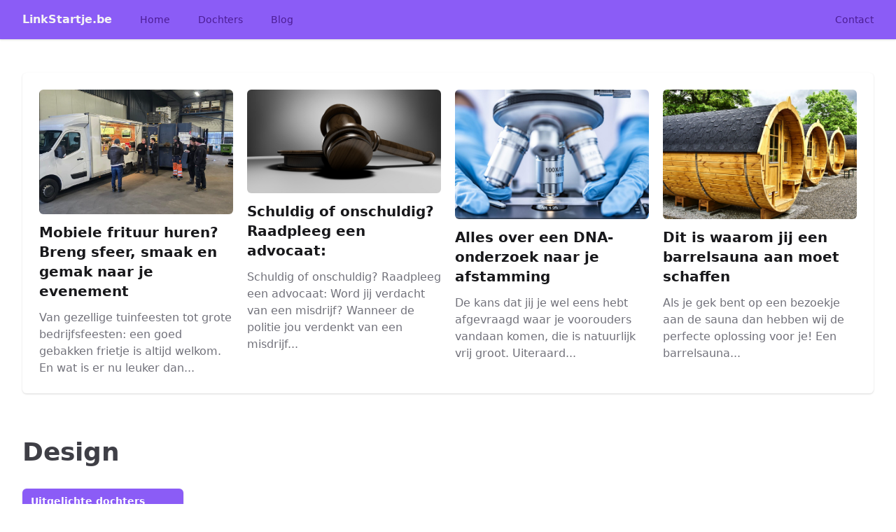

--- FILE ---
content_type: text/html; charset=UTF-8
request_url: https://design.linkstartje.be/
body_size: 2295
content:
<!DOCTYPE html>
<html lang="nl">
<head>
    <meta charset="utf-8">
    <meta name="viewport" content="width=device-width, initial-scale=1">

    <title>Design startpagina - Design op LinkStartje.be</title>
    <meta name="description" content="LinkStartje.be is een startpagina. Wij bieden een overzicht van alle handige links, en dat op 1 startpagina." />

    <link href="/css/app.css?id=9c8d054f7908e6e09af2" rel="stylesheet" />
    <script src="https://cdn.jsdelivr.net/gh/alpinejs/alpine@v2.7.3/dist/alpine.js" defer></script>
</head>
<body class="font-sans antialiased">
<div class="relative bg-violet-500" x-data="{open: false}">
    <div class="relative z-10 shadow">
        <div class="max-w-7xl mx-auto flex justify-between items-center py-4 px-4 sm:px-6 lg:px-8 md:justify-start md:space-x-10">
            <div>
                <a href="https://www.linkstartje.be" class="flex font-semibold text-gray-100 hover:text-white text-base">
                    LinkStartje.be
                </a>
            </div>
            <div class="-mr-2 -my-2 md:hidden">
                <button type="button" x-on:click="open = true" class="bg-white rounded-md p-2 inline-flex items-center justify-center text-gray-400 hover:text-gray-500 hover:bg-gray-100 focus:outline-none focus:ring-2 focus:ring-inset focus:ring-indigo-500">
                    <span class="sr-only">Open menu</span>
                     <svg class="h-6 w-6" xmlns="http://www.w3.org/2000/svg" fill="none" viewBox="0 0 24 24" stroke="currentColor">
  <path stroke-linecap="round" stroke-linejoin="round" stroke-width="2" d="M4 6h16M4 12h16M4 18h16"/>
</svg> 
                </button>
            </div>
            <div class="hidden md:flex-1 md:flex md:items-center md:justify-between">
                <nav class="flex space-x-10">
                    <a href="https://www.linkstartje.be" class="text-sm font-medium text-violet-900 hover:text-violet-700">
                        Home
                    </a>
                    <a href="https://www.linkstartje.be/dochters" class="text-sm font-medium text-violet-900 hover:text-violet-700">
                        Dochters
                    </a>
                    <a href="https://www.linkstartje.be/blog" class="text-sm font-medium text-violet-900 hover:text-violet-700">
                        Blog
                    </a>
                </nav>
                <div class="flex items-center md:ml-12">
                    <a href="https://www.linkstartje.be/contact" class="text-sm font-medium text-violet-900 hover:text-violet-700">
                        Contact
                    </a>
                </div>
            </div>
        </div>
    </div>

    <div
            x-transition:enter="duration-200 ease-out"
            x-transition:enter-start="opacity-0 scale-95"
            x-transition:enter-end="opacity-100 scale-100"
            x-transition:leave="duration-100 ease-in"
            x-transition:leave-start="opacity-100 scale-100"
            x-transition:leave-end="opacity-0 scale-95"
            x-show="open"
            style="display: none;"
            class="absolute z-20 top-0 inset-x-0 p-2 transition transform origin-top-right md:hidden">
        <div class="rounded-lg shadow-lg ring-1 ring-black ring-opacity-5 bg-white divide-y-2 divide-gray-50">
            <div class="pt-5 pb-6 px-5 sm:pb-8">
                <div class="flex items-center justify-between">
                    <div>
                        <a href="https://www.linkstartje.be" class="flex font-semibold text-gray-600 hover:text-gray-700 text-base">
                            LinkStartje.be
                        </a>
                    </div>
                    <div class="-mr-2">
                        <button type="button" x-on:click="open = false" class="bg-white rounded-md p-2 inline-flex items-center justify-center text-gray-400 hover:text-gray-500 hover:bg-gray-100 focus:outline-none focus:ring-2 focus:ring-inset focus:ring-indigo-500">
                            <span class="sr-only">Close menu</span>
                             <svg class="h-6 w-6" xmlns="http://www.w3.org/2000/svg" fill="none" viewBox="0 0 24 24" stroke="currentColor">
  <path stroke-linecap="round" stroke-linejoin="round" stroke-width="2" d="M6 18L18 6M6 6l12 12"/>
</svg> 
                        </button>
                    </div>
                </div>
            </div>
            <div class="py-6 px-5">
                <div class="grid grid-cols-1 gap-4">
                    <a href="https://www.linkstartje.be" class="rounded-md text-base font-medium text-gray-900 hover:text-gray-700">
                        Home
                    </a>

                    <a href="https://www.linkstartje.be/dochters" class="rounded-md text-base font-medium text-gray-900 hover:text-gray-700">
                        Dochters
                    </a>

                    <a href="https://www.linkstartje.be/blog" class="rounded-md text-base font-medium text-gray-900 hover:text-gray-700">
                        Blog
                    </a>
                    <a href="https://www.linkstartje.be/contact" class="rounded-md text-base font-medium text-gray-900 hover:text-gray-700">
                        Contact
                    </a>
                </div>
            </div>
        </div>
    </div>
</div>

<div class="bg-white mx-auto max-w-7xl pt-12 px-4 sm:px-6 lg:px-8">
        <div class="relative bg-white overflow-hidden shadow rounded-md mb-4 p-6">
            <div class="grid gap-16 lg:grid-cols-4 lg:gap-x-5 lg:gap-y-12">
                                    <div>
    <a href="https://www.linkstartje.be/blog/mobiele-frituur-huren-breng-sfeer-smaak-en-gemak-naar-je-evenement" class="block">
        <img src="https://design.linkstartje.be/storage/blogs/mobiele-frituur-huren-breng-sfeer-smaak-en-gemak-naar-je-evenement.png" alt="Mobiele frituur huren? Breng sfeer, smaak en gemak naar je evenement" class="rounded-md mb-3" />
        <p class="text-xl font-semibold text-gray-900">
            Mobiele frituur huren? Breng sfeer, smaak en gemak naar je evenement
        </p>
        <p class="mt-3 text-base text-gray-500">
            Van gezellige tuinfeesten tot grote bedrijfsfeesten: een goed gebakken frietje is altijd welkom. En wat is er nu leuker dan...
        </p>
    </a>
</div>                                    <div>
    <a href="https://www.linkstartje.be/blog/schuldig-of-onschuldig-raadpleeg-een-advocaat" class="block">
        <img src="https://design.linkstartje.be/storage/blogs/schuldig-of-onschuldig-raadpleeg-een-advocaat.jpg" alt="Schuldig of onschuldig? Raadpleeg een advocaat:" class="rounded-md mb-3" />
        <p class="text-xl font-semibold text-gray-900">
            Schuldig of onschuldig? Raadpleeg een advocaat:
        </p>
        <p class="mt-3 text-base text-gray-500">
            Schuldig of onschuldig? Raadpleeg een advocaat:
Word jij verdacht van een misdrijf? Wanneer de politie jou verdenkt van een misdrijf...
        </p>
    </a>
</div>                                    <div>
    <a href="https://www.linkstartje.be/blog/alles-over-een-dna-onderzoek-naar-je-afstamming" class="block">
        <img src="https://design.linkstartje.be/storage/blogs/alles-over-een-dna-onderzoek-naar-je-afstamming.jpg" alt="Alles over een DNA-onderzoek naar je afstamming" class="rounded-md mb-3" />
        <p class="text-xl font-semibold text-gray-900">
            Alles over een DNA-onderzoek naar je afstamming
        </p>
        <p class="mt-3 text-base text-gray-500">
            De kans dat jij je wel eens hebt afgevraagd waar je voorouders vandaan komen, die is natuurlijk vrij groot. Uiteraard...
        </p>
    </a>
</div>                                    <div>
    <a href="https://www.linkstartje.be/blog/dit-is-waarom-jij-een-barrelsauna-aan-moet-schaffen" class="block">
        <img src="https://design.linkstartje.be/storage/blogs/dit-is-waarom-jij-een-barrelsauna-aan-moet-schaffen.jpg" alt="Dit is waarom jij een barrelsauna aan moet schaffen" class="rounded-md mb-3" />
        <p class="text-xl font-semibold text-gray-900">
            Dit is waarom jij een barrelsauna aan moet schaffen
        </p>
        <p class="mt-3 text-base text-gray-500">
            Als je gek bent op een bezoekje aan de sauna dan hebben wij de perfecte oplossing voor je! Een barrelsauna...
        </p>
    </a>
</div>                            </div>
        </div>
    </div>

    <div class="bg-white mx-auto max-w-7xl py-12 px-4 sm:px-6 lg:px-8">
        <div class="relative">
            <div class="mb-8">
                <h2 class="text-3xl font-bold text-gray-700 sm:text-4xl">
                     Design                 </h2>
            </div>
            <div class="grid grid-cols-5 gap-4">
                <div class="col-span-5 md:col-span-5 lg:col-span-1">
                    <div class="bg-violet-500 overflow-hidden shadow rounded-md mb-4">
                        <div class="px-3 py-2 text-sm text-white font-semibold">
                            Uitgelichte dochters
                        </div>
                        <div class="bg-white">
                            <ul class="divide-y divide-gray-100">
                                                                    <li><a href="https://dieren.linkstartje.be" class="block px-3 py-2 hover:bg-violet-50 text-sm text-gray-600">Dieren</a></li>
                                                                    <li><a href="https://advocaten.linkstartje.be" class="block px-3 py-2 hover:bg-violet-50 text-sm text-gray-600">Advocaten</a></li>
                                                                    <li><a href="https://bedrijven.linkstartje.be" class="block px-3 py-2 hover:bg-violet-50 text-sm text-gray-600">Bedrijven</a></li>
                                                                    <li><a href="https://radio.linkstartje.be" class="block px-3 py-2 hover:bg-violet-50 text-sm text-gray-600">Radio</a></li>
                                                                    <li><a href="https://verzekeren.linkstartje.be" class="block px-3 py-2 hover:bg-violet-50 text-sm text-gray-600">Verzekeren</a></li>
                                                                    <li><a href="https://muziek.linkstartje.be" class="block px-3 py-2 hover:bg-violet-50 text-sm text-gray-600">Muziek</a></li>
                                                                    <li><a href="https://eten.linkstartje.be" class="block px-3 py-2 hover:bg-violet-50 text-sm text-gray-600">Eten</a></li>
                                                                    <li><a href="https://vrouwen.linkstartje.be" class="block px-3 py-2 hover:bg-violet-50 text-sm text-gray-600">Vrouwen</a></li>
                                                                    <li><a href="https://tv.linkstartje.be" class="block px-3 py-2 hover:bg-violet-50 text-sm text-gray-600">TV</a></li>
                                                                    <li><a href="https://fashion.linkstartje.be" class="block px-3 py-2 hover:bg-violet-50 text-sm text-gray-600">Fashion</a></li>
                                                            </ul>

                            <a class="bg-gray-500 hover:bg-gray-600 px-3 py-2 text-sm text-white block" href="https://www.linkstartje.be/dochters">Bekijk alle dochters &raquo;</a>
                        </div>
                    </div>
                </div>

                                                    </div>
               </div>
            </div>
        </div>
    </div>

<footer class="bg-white">
    <div class="max-w-7xl mx-auto py-12 px-4 sm:px-6 md:flex md:items-center md:justify-between lg:px-8">
        <div class="mt-8 md:mt-0 md:order-1">
            <p class="text-center text-base text-gray-400">
                &copy; 2026 LinkStartje.be - Alle rechten voorbehouden
            </p>
        </div>
    </div>
</footer>
</body>
</html>
 